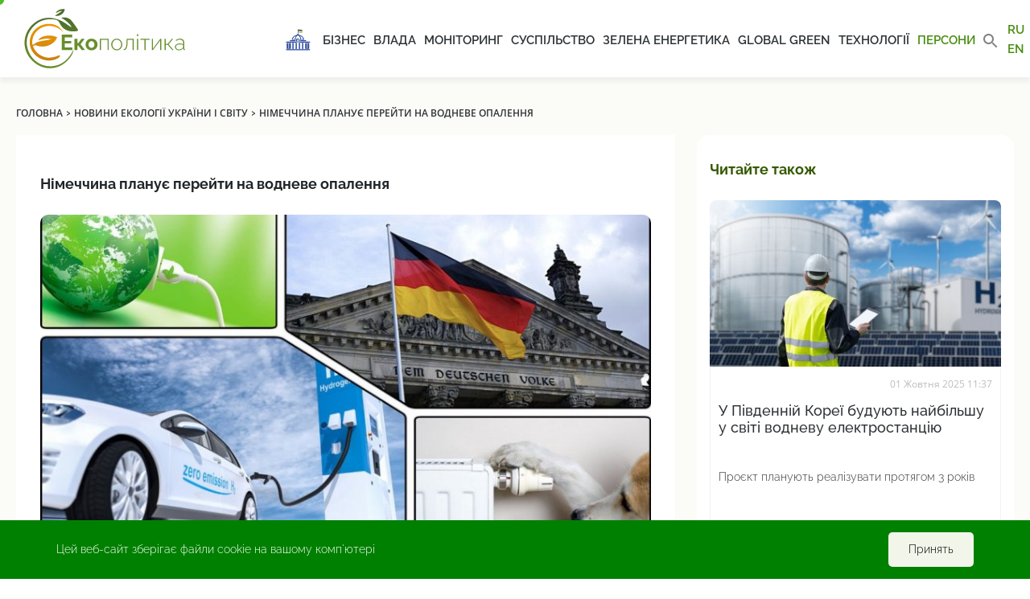

--- FILE ---
content_type: text/html; charset=UTF-8
request_url: https://ecopolitic.com.ua/ua/news/nimechchina-planuie-perejti-na-vodneve-opalennya/
body_size: 17324
content:
<!doctype html>
<html lang="uk">
<head><style>img.lazy{min-height:1px}</style><link href="https://ecopolitic.com.ua/wp-content/plugins/w3-total-cache/pub/js/lazyload.min.js" as="script">
    <!-- Global site tag (gtag.js) - Google Analytics -->
    <script async src="https://www.googletagmanager.com/gtag/js?id=UA-188880262-1"></script>
    <script>
        window.dataLayer = window.dataLayer || [];

        function gtag() {
            dataLayer.push(arguments);
        }

        gtag('js', new Date());

        gtag('config', 'UA-188880262-1');
    </script>

    <meta charset="UTF-8">
    <meta name="viewport"
          content="width=device-width, user-scalable=no, initial-scale=1.0, maximum-scale=1.0, minimum-scale=1.0">
    <meta http-equiv="X-UA-Compatible" content="IE=edge">
    <meta name="apple-mobile-web-app-capable" content="yes">
    <meta name="apple-mobile-web-app-status-bar-style" content="black">
    
    <link rel="apple-touch-icon" sizes="57x57"
          href="https://ecopolitic.com.ua/wp-content/themes/ecopolitika/assets/img/favicon/apple-icon-57x57.png">
    <link rel="apple-touch-icon" sizes="60x60"
          href="https://ecopolitic.com.ua/wp-content/themes/ecopolitika/assets/img/favicon/apple-icon-60x60.png">
    <link rel="apple-touch-icon" sizes="72x72"
          href="https://ecopolitic.com.ua/wp-content/themes/ecopolitika/assets/img/favicon/apple-icon-72x72.png">
    <link rel="apple-touch-icon" sizes="76x76"
          href="https://ecopolitic.com.ua/wp-content/themes/ecopolitika/assets/img/favicon/apple-icon-76x76.png">
    <link rel="apple-touch-icon" sizes="114x114"
          href="https://ecopolitic.com.ua/wp-content/themes/ecopolitika/assets/img/favicon/apple-icon-114x114.png">
    <link rel="apple-touch-icon" sizes="120x120"
          href="https://ecopolitic.com.ua/wp-content/themes/ecopolitika/assets/img/favicon/apple-icon-120x120.png">
    <link rel="apple-touch-icon" sizes="144x144"
          href="https://ecopolitic.com.ua/wp-content/themes/ecopolitika/assets/img/favicon/apple-icon-144x144.png">
    <link rel="apple-touch-icon" sizes="152x152"
          href="https://ecopolitic.com.ua/wp-content/themes/ecopolitika/assets/img/favicon/apple-icon-152x152.png">
    <link rel="apple-touch-icon" sizes="180x180"
          href="https://ecopolitic.com.ua/wp-content/themes/ecopolitika/assets/img/favicon/apple-icon-180x180.png">
    <link rel="icon" type="image/png" sizes="192x192"
          href="https://ecopolitic.com.ua/wp-content/themes/ecopolitika/assets/img/favicon/android-icon-192x192.png">
    <link rel="icon" type="image/png" sizes="32x32"
          href="https://ecopolitic.com.ua/wp-content/themes/ecopolitika/assets/img/favicon/favicon-32x32.png">
    <link rel="icon" type="image/png" sizes="96x96"
          href="https://ecopolitic.com.ua/wp-content/themes/ecopolitika/assets/img/favicon/favicon-96x96.png">
    <link rel="icon" type="image/png" sizes="16x16"
          href="https://ecopolitic.com.ua/wp-content/themes/ecopolitika/assets/img/favicon/favicon-16x16.png">
    <link rel="manifest" href="https://ecopolitic.com.ua/wp-content/themes/ecopolitika/assets/img/favicon/manifest.json">
    <meta name="msapplication-TileColor" content="#ffffff">
    <meta name="msapplication-TileImage"
          content="https://ecopolitic.com.ua/wp-content/themes/ecopolitika/assets/img/favicon/ms-icon-144x144.png">
    <meta name="theme-color" content="#ffffff">

    <link rel="apple-touch-icon" sizes="180x180"
          href="https://ecopolitic.com.ua/wp-content/themes/ecopolitika/assets/img/favicon/apple-touch-icon.png">
    <link rel="apple-touch-icon" sizes="180x180"
          href="https://ecopolitic.com.ua/wp-content/themes/ecopolitika/assets/img/favicon/mstile-64x64.png">
    <link rel="apple-touch-icon" sizes="180x180"
          href="https://ecopolitic.com.ua/wp-content/themes/ecopolitika/assets/img/favicon/mstile-76x76.png">
    <link rel="icon" type="image/png" sizes="32x32"
          href="https://ecopolitic.com.ua/wp-content/themes/ecopolitika/assets/img/favicon/favicon-32x32.png">
    <link rel="icon" type="image/png" sizes="16x16"
          href="https://ecopolitic.com.ua/wp-content/themes/ecopolitika/assets/img/favicon/favicon-16x16.png ">
    <link rel="manifest" href="https://ecopolitic.com.ua/wp-content/themes/ecopolitika/assets/img/favicon/site.webmanifest">
    <link rel="mask-icon"
          href="https://ecopolitic.com.ua/wp-content/themes/ecopolitika/assets/img/favicon/safari-pinned-tab.svg"
          color="#5bbad5">
    <meta name="msapplication-TileColor" content="#da532c">
    <meta name="theme-color" content="#ffffff">
    <!--    <link rel="icon" href="-->
	<!--/assets/img/favicon.ico" type="image/x-icon" />-->
    <!--    <link rel="shortcut icon" href="-->
	<!--/assets/img/favicon.ico" type="image/x-icon" />-->

	<meta name='robots' content='index, follow, max-image-preview:large, max-snippet:-1, max-video-preview:-1' />
	<style>img:is([sizes="auto" i], [sizes^="auto," i]) { contain-intrinsic-size: 3000px 1500px }</style>
	<link rel="alternate" href="https://ecopolitic.com.ua/news/germaniya-planiruet-perejti-na-vodorodnoe-otoplenie/" hreflang="ru" />
<link rel="alternate" href="https://ecopolitic.com.ua/ua/news/nimechchina-planuie-perejti-na-vodneve-opalennya/" hreflang="uk" />
<link rel="alternate" href="https://ecopolitic.com.ua/en/news/nimechchina-planuie-perejti-na-vodneve-opalennya-2/" hreflang="en" />

	<!-- This site is optimized with the Yoast SEO plugin v26.4 - https://yoast.com/wordpress/plugins/seo/ -->
	<title>У Німеччині можуть перевести опалення та транспорт на водень – новини Green Deal | ЕкоПолітика</title>
	<link rel="canonical" href="https://ecopolitic.com.ua/ua/news/nimechchina-planuie-perejti-na-vodneve-opalennya/" />
	<meta property="og:locale" content="uk_UA" />
	<meta property="og:locale:alternate" content="ru_RU" />
	<meta property="og:locale:alternate" content="en_US" />
	<meta property="og:type" content="article" />
	<meta property="og:title" content="Німеччина планує перейти на водневе опалення" />
	<meta property="og:description" content="У Німеччині хочуть декарбонізувати сектори автомобільного транспорту та опалення завдяки використанню зеленого водню. Очікується, що уряд країни затвердить відповідну національну водневу стратегію до кінця липня, передає Hydrogen Central. В матеріалі підкреслили, що використання зеленого водню в автомобільному транспорті та опаленні є суперечливим. Адже це потребуватиме більше енергії, ніж перехід на електрику. “Багато експертів та кліматичних [&hellip;]" />
	<meta property="og:url" content="https://ecopolitic.com.ua/ua/news/nimechchina-planuie-perejti-na-vodneve-opalennya/" />
	<meta property="og:site_name" content="ЕкоПолітика" />
	<meta property="og:image" content="https://ecopolitic.com.ua/wp-content/uploads/2023/07/555F6C7A-6E69-48C0-A97A-116B99132B0C.jpeg" />
	<meta property="og:image:width" content="1088" />
	<meta property="og:image:height" content="680" />
	<meta property="og:image:type" content="image/jpeg" />
	<meta name="twitter:card" content="summary_large_image" />
	<script type="application/ld+json" class="yoast-schema-graph">{"@context":"https://schema.org","@graph":[{"@type":"WebPage","@id":"https://ecopolitic.com.ua/ua/news/nimechchina-planuie-perejti-na-vodneve-opalennya/","url":"https://ecopolitic.com.ua/ua/news/nimechchina-planuie-perejti-na-vodneve-opalennya/","name":"У Німеччині можуть перевести опалення та транспорт на водень – новини Green Deal | ЕкоПолітика","isPartOf":{"@id":"https://ecopolitic.com.ua/ua/#website"},"primaryImageOfPage":{"@id":"https://ecopolitic.com.ua/ua/news/nimechchina-planuie-perejti-na-vodneve-opalennya/#primaryimage"},"image":{"@id":"https://ecopolitic.com.ua/ua/news/nimechchina-planuie-perejti-na-vodneve-opalennya/#primaryimage"},"thumbnailUrl":"https://ecopolitic.com.ua/wp-content/uploads/2023/07/555F6C7A-6E69-48C0-A97A-116B99132B0C.jpeg","datePublished":"2023-07-17T11:31:30+00:00","breadcrumb":{"@id":"https://ecopolitic.com.ua/ua/news/nimechchina-planuie-perejti-na-vodneve-opalennya/#breadcrumb"},"inLanguage":"uk","potentialAction":[{"@type":"ReadAction","target":["https://ecopolitic.com.ua/ua/news/nimechchina-planuie-perejti-na-vodneve-opalennya/"]}]},{"@type":"ImageObject","inLanguage":"uk","@id":"https://ecopolitic.com.ua/ua/news/nimechchina-planuie-perejti-na-vodneve-opalennya/#primaryimage","url":"https://ecopolitic.com.ua/wp-content/uploads/2023/07/555F6C7A-6E69-48C0-A97A-116B99132B0C.jpeg","contentUrl":"https://ecopolitic.com.ua/wp-content/uploads/2023/07/555F6C7A-6E69-48C0-A97A-116B99132B0C.jpeg","width":1088,"height":680},{"@type":"BreadcrumbList","@id":"https://ecopolitic.com.ua/ua/news/nimechchina-planuie-perejti-na-vodneve-opalennya/#breadcrumb","itemListElement":[{"@type":"ListItem","position":1,"name":"Home","item":"https://ecopolitic.com.ua/ua/"},{"@type":"ListItem","position":2,"name":"Новини екології України і світу","item":"https://ecopolitic.com.ua/ua/news/"},{"@type":"ListItem","position":3,"name":"Німеччина планує перейти на водневе опалення"}]},{"@type":"WebSite","@id":"https://ecopolitic.com.ua/ua/#website","url":"https://ecopolitic.com.ua/ua/","name":"ЕкоПолітика","description":"Все про ЕкоПолітику України","publisher":{"@id":"https://ecopolitic.com.ua/ua/#organization"},"potentialAction":[{"@type":"SearchAction","target":{"@type":"EntryPoint","urlTemplate":"https://ecopolitic.com.ua/ua/?s={search_term_string}"},"query-input":{"@type":"PropertyValueSpecification","valueRequired":true,"valueName":"search_term_string"}}],"inLanguage":"uk"},{"@type":"Organization","@id":"https://ecopolitic.com.ua/ua/#organization","name":"ЕкоПолітика","url":"https://ecopolitic.com.ua/ua/","logo":{"@type":"ImageObject","inLanguage":"uk","@id":"https://ecopolitic.com.ua/ua/#/schema/logo/image/","url":"https://ecopolitic.com.ua/wp-content/uploads/2021/01/Ecopolitic-logo_full02.svg","contentUrl":"https://ecopolitic.com.ua/wp-content/uploads/2021/01/Ecopolitic-logo_full02.svg","caption":"ЕкоПолітика"},"image":{"@id":"https://ecopolitic.com.ua/ua/#/schema/logo/image/"}}]}</script>
	<!-- / Yoast SEO plugin. -->


<script type="text/javascript">
/* <![CDATA[ */
window._wpemojiSettings = {"baseUrl":"https:\/\/s.w.org\/images\/core\/emoji\/16.0.1\/72x72\/","ext":".png","svgUrl":"https:\/\/s.w.org\/images\/core\/emoji\/16.0.1\/svg\/","svgExt":".svg","source":{"wpemoji":"https:\/\/ecopolitic.com.ua\/wp-includes\/js\/wp-emoji.js?ver=666e4976f2b9b0f50ccf6de56bc0c0ed.1765201483","twemoji":"https:\/\/ecopolitic.com.ua\/wp-includes\/js\/twemoji.js?ver=666e4976f2b9b0f50ccf6de56bc0c0ed.1765201483"}};
/**
 * @output wp-includes/js/wp-emoji-loader.js
 */

/**
 * Emoji Settings as exported in PHP via _print_emoji_detection_script().
 * @typedef WPEmojiSettings
 * @type {object}
 * @property {?object} source
 * @property {?string} source.concatemoji
 * @property {?string} source.twemoji
 * @property {?string} source.wpemoji
 * @property {?boolean} DOMReady
 * @property {?Function} readyCallback
 */

/**
 * Support tests.
 * @typedef SupportTests
 * @type {object}
 * @property {?boolean} flag
 * @property {?boolean} emoji
 */

/**
 * IIFE to detect emoji support and load Twemoji if needed.
 *
 * @param {Window} window
 * @param {Document} document
 * @param {WPEmojiSettings} settings
 */
( function wpEmojiLoader( window, document, settings ) {
	if ( typeof Promise === 'undefined' ) {
		return;
	}

	var sessionStorageKey = 'wpEmojiSettingsSupports';
	var tests = [ 'flag', 'emoji' ];

	/**
	 * Checks whether the browser supports offloading to a Worker.
	 *
	 * @since 6.3.0
	 *
	 * @private
	 *
	 * @returns {boolean}
	 */
	function supportsWorkerOffloading() {
		return (
			typeof Worker !== 'undefined' &&
			typeof OffscreenCanvas !== 'undefined' &&
			typeof URL !== 'undefined' &&
			URL.createObjectURL &&
			typeof Blob !== 'undefined'
		);
	}

	/**
	 * @typedef SessionSupportTests
	 * @type {object}
	 * @property {number} timestamp
	 * @property {SupportTests} supportTests
	 */

	/**
	 * Get support tests from session.
	 *
	 * @since 6.3.0
	 *
	 * @private
	 *
	 * @returns {?SupportTests} Support tests, or null if not set or older than 1 week.
	 */
	function getSessionSupportTests() {
		try {
			/** @type {SessionSupportTests} */
			var item = JSON.parse(
				sessionStorage.getItem( sessionStorageKey )
			);
			if (
				typeof item === 'object' &&
				typeof item.timestamp === 'number' &&
				new Date().valueOf() < item.timestamp + 604800 && // Note: Number is a week in seconds.
				typeof item.supportTests === 'object'
			) {
				return item.supportTests;
			}
		} catch ( e ) {}
		return null;
	}

	/**
	 * Persist the supports in session storage.
	 *
	 * @since 6.3.0
	 *
	 * @private
	 *
	 * @param {SupportTests} supportTests Support tests.
	 */
	function setSessionSupportTests( supportTests ) {
		try {
			/** @type {SessionSupportTests} */
			var item = {
				supportTests: supportTests,
				timestamp: new Date().valueOf()
			};

			sessionStorage.setItem(
				sessionStorageKey,
				JSON.stringify( item )
			);
		} catch ( e ) {}
	}

	/**
	 * Checks if two sets of Emoji characters render the same visually.
	 *
	 * This is used to determine if the browser is rendering an emoji with multiple data points
	 * correctly. set1 is the emoji in the correct form, using a zero-width joiner. set2 is the emoji
	 * in the incorrect form, using a zero-width space. If the two sets render the same, then the browser
	 * does not support the emoji correctly.
	 *
	 * This function may be serialized to run in a Worker. Therefore, it cannot refer to variables from the containing
	 * scope. Everything must be passed by parameters.
	 *
	 * @since 4.9.0
	 *
	 * @private
	 *
	 * @param {CanvasRenderingContext2D} context 2D Context.
	 * @param {string} set1 Set of Emoji to test.
	 * @param {string} set2 Set of Emoji to test.
	 *
	 * @return {boolean} True if the two sets render the same.
	 */
	function emojiSetsRenderIdentically( context, set1, set2 ) {
		// Cleanup from previous test.
		context.clearRect( 0, 0, context.canvas.width, context.canvas.height );
		context.fillText( set1, 0, 0 );
		var rendered1 = new Uint32Array(
			context.getImageData(
				0,
				0,
				context.canvas.width,
				context.canvas.height
			).data
		);

		// Cleanup from previous test.
		context.clearRect( 0, 0, context.canvas.width, context.canvas.height );
		context.fillText( set2, 0, 0 );
		var rendered2 = new Uint32Array(
			context.getImageData(
				0,
				0,
				context.canvas.width,
				context.canvas.height
			).data
		);

		return rendered1.every( function ( rendered2Data, index ) {
			return rendered2Data === rendered2[ index ];
		} );
	}

	/**
	 * Checks if the center point of a single emoji is empty.
	 *
	 * This is used to determine if the browser is rendering an emoji with a single data point
	 * correctly. The center point of an incorrectly rendered emoji will be empty. A correctly
	 * rendered emoji will have a non-zero value at the center point.
	 *
	 * This function may be serialized to run in a Worker. Therefore, it cannot refer to variables from the containing
	 * scope. Everything must be passed by parameters.
	 *
	 * @since 6.8.2
	 *
	 * @private
	 *
	 * @param {CanvasRenderingContext2D} context 2D Context.
	 * @param {string} emoji Emoji to test.
	 *
	 * @return {boolean} True if the center point is empty.
	 */
	function emojiRendersEmptyCenterPoint( context, emoji ) {
		// Cleanup from previous test.
		context.clearRect( 0, 0, context.canvas.width, context.canvas.height );
		context.fillText( emoji, 0, 0 );

		// Test if the center point (16, 16) is empty (0,0,0,0).
		var centerPoint = context.getImageData(16, 16, 1, 1);
		for ( var i = 0; i < centerPoint.data.length; i++ ) {
			if ( centerPoint.data[ i ] !== 0 ) {
				// Stop checking the moment it's known not to be empty.
				return false;
			}
		}

		return true;
	}

	/**
	 * Determines if the browser properly renders Emoji that Twemoji can supplement.
	 *
	 * This function may be serialized to run in a Worker. Therefore, it cannot refer to variables from the containing
	 * scope. Everything must be passed by parameters.
	 *
	 * @since 4.2.0
	 *
	 * @private
	 *
	 * @param {CanvasRenderingContext2D} context 2D Context.
	 * @param {string} type Whether to test for support of "flag" or "emoji".
	 * @param {Function} emojiSetsRenderIdentically Reference to emojiSetsRenderIdentically function, needed due to minification.
	 * @param {Function} emojiRendersEmptyCenterPoint Reference to emojiRendersEmptyCenterPoint function, needed due to minification.
	 *
	 * @return {boolean} True if the browser can render emoji, false if it cannot.
	 */
	function browserSupportsEmoji( context, type, emojiSetsRenderIdentically, emojiRendersEmptyCenterPoint ) {
		var isIdentical;

		switch ( type ) {
			case 'flag':
				/*
				 * Test for Transgender flag compatibility. Added in Unicode 13.
				 *
				 * To test for support, we try to render it, and compare the rendering to how it would look if
				 * the browser doesn't render it correctly (white flag emoji + transgender symbol).
				 */
				isIdentical = emojiSetsRenderIdentically(
					context,
					'\uD83C\uDFF3\uFE0F\u200D\u26A7\uFE0F', // as a zero-width joiner sequence
					'\uD83C\uDFF3\uFE0F\u200B\u26A7\uFE0F' // separated by a zero-width space
				);

				if ( isIdentical ) {
					return false;
				}

				/*
				 * Test for Sark flag compatibility. This is the least supported of the letter locale flags,
				 * so gives us an easy test for full support.
				 *
				 * To test for support, we try to render it, and compare the rendering to how it would look if
				 * the browser doesn't render it correctly ([C] + [Q]).
				 */
				isIdentical = emojiSetsRenderIdentically(
					context,
					'\uD83C\uDDE8\uD83C\uDDF6', // as the sequence of two code points
					'\uD83C\uDDE8\u200B\uD83C\uDDF6' // as the two code points separated by a zero-width space
				);

				if ( isIdentical ) {
					return false;
				}

				/*
				 * Test for English flag compatibility. England is a country in the United Kingdom, it
				 * does not have a two letter locale code but rather a five letter sub-division code.
				 *
				 * To test for support, we try to render it, and compare the rendering to how it would look if
				 * the browser doesn't render it correctly (black flag emoji + [G] + [B] + [E] + [N] + [G]).
				 */
				isIdentical = emojiSetsRenderIdentically(
					context,
					// as the flag sequence
					'\uD83C\uDFF4\uDB40\uDC67\uDB40\uDC62\uDB40\uDC65\uDB40\uDC6E\uDB40\uDC67\uDB40\uDC7F',
					// with each code point separated by a zero-width space
					'\uD83C\uDFF4\u200B\uDB40\uDC67\u200B\uDB40\uDC62\u200B\uDB40\uDC65\u200B\uDB40\uDC6E\u200B\uDB40\uDC67\u200B\uDB40\uDC7F'
				);

				return ! isIdentical;
			case 'emoji':
				/*
				 * Does Emoji 16.0 cause the browser to go splat?
				 *
				 * To test for Emoji 16.0 support, try to render a new emoji: Splatter.
				 *
				 * The splatter emoji is a single code point emoji. Testing for browser support
				 * required testing the center point of the emoji to see if it is empty.
				 *
				 * 0xD83E 0xDEDF (\uD83E\uDEDF) == 🫟 Splatter.
				 *
				 * When updating this test, please ensure that the emoji is either a single code point
				 * or switch to using the emojiSetsRenderIdentically function and testing with a zero-width
				 * joiner vs a zero-width space.
				 */
				var notSupported = emojiRendersEmptyCenterPoint( context, '\uD83E\uDEDF' );
				return ! notSupported;
		}

		return false;
	}

	/**
	 * Checks emoji support tests.
	 *
	 * This function may be serialized to run in a Worker. Therefore, it cannot refer to variables from the containing
	 * scope. Everything must be passed by parameters.
	 *
	 * @since 6.3.0
	 *
	 * @private
	 *
	 * @param {string[]} tests Tests.
	 * @param {Function} browserSupportsEmoji Reference to browserSupportsEmoji function, needed due to minification.
	 * @param {Function} emojiSetsRenderIdentically Reference to emojiSetsRenderIdentically function, needed due to minification.
	 * @param {Function} emojiRendersEmptyCenterPoint Reference to emojiRendersEmptyCenterPoint function, needed due to minification.
	 *
	 * @return {SupportTests} Support tests.
	 */
	function testEmojiSupports( tests, browserSupportsEmoji, emojiSetsRenderIdentically, emojiRendersEmptyCenterPoint ) {
		var canvas;
		if (
			typeof WorkerGlobalScope !== 'undefined' &&
			self instanceof WorkerGlobalScope
		) {
			canvas = new OffscreenCanvas( 300, 150 ); // Dimensions are default for HTMLCanvasElement.
		} else {
			canvas = document.createElement( 'canvas' );
		}

		var context = canvas.getContext( '2d', { willReadFrequently: true } );

		/*
		 * Chrome on OS X added native emoji rendering in M41. Unfortunately,
		 * it doesn't work when the font is bolder than 500 weight. So, we
		 * check for bold rendering support to avoid invisible emoji in Chrome.
		 */
		context.textBaseline = 'top';
		context.font = '600 32px Arial';

		var supports = {};
		tests.forEach( function ( test ) {
			supports[ test ] = browserSupportsEmoji( context, test, emojiSetsRenderIdentically, emojiRendersEmptyCenterPoint );
		} );
		return supports;
	}

	/**
	 * Adds a script to the head of the document.
	 *
	 * @ignore
	 *
	 * @since 4.2.0
	 *
	 * @param {string} src The url where the script is located.
	 *
	 * @return {void}
	 */
	function addScript( src ) {
		var script = document.createElement( 'script' );
		script.src = src;
		script.defer = true;
		document.head.appendChild( script );
	}

	settings.supports = {
		everything: true,
		everythingExceptFlag: true
	};

	// Create a promise for DOMContentLoaded since the worker logic may finish after the event has fired.
	var domReadyPromise = new Promise( function ( resolve ) {
		document.addEventListener( 'DOMContentLoaded', resolve, {
			once: true
		} );
	} );

	// Obtain the emoji support from the browser, asynchronously when possible.
	new Promise( function ( resolve ) {
		var supportTests = getSessionSupportTests();
		if ( supportTests ) {
			resolve( supportTests );
			return;
		}

		if ( supportsWorkerOffloading() ) {
			try {
				// Note that the functions are being passed as arguments due to minification.
				var workerScript =
					'postMessage(' +
					testEmojiSupports.toString() +
					'(' +
					[
						JSON.stringify( tests ),
						browserSupportsEmoji.toString(),
						emojiSetsRenderIdentically.toString(),
						emojiRendersEmptyCenterPoint.toString()
					].join( ',' ) +
					'));';
				var blob = new Blob( [ workerScript ], {
					type: 'text/javascript'
				} );
				var worker = new Worker( URL.createObjectURL( blob ), { name: 'wpTestEmojiSupports' } );
				worker.onmessage = function ( event ) {
					supportTests = event.data;
					setSessionSupportTests( supportTests );
					worker.terminate();
					resolve( supportTests );
				};
				return;
			} catch ( e ) {}
		}

		supportTests = testEmojiSupports( tests, browserSupportsEmoji, emojiSetsRenderIdentically, emojiRendersEmptyCenterPoint );
		setSessionSupportTests( supportTests );
		resolve( supportTests );
	} )
		// Once the browser emoji support has been obtained from the session, finalize the settings.
		.then( function ( supportTests ) {
			/*
			 * Tests the browser support for flag emojis and other emojis, and adjusts the
			 * support settings accordingly.
			 */
			for ( var test in supportTests ) {
				settings.supports[ test ] = supportTests[ test ];

				settings.supports.everything =
					settings.supports.everything && settings.supports[ test ];

				if ( 'flag' !== test ) {
					settings.supports.everythingExceptFlag =
						settings.supports.everythingExceptFlag &&
						settings.supports[ test ];
				}
			}

			settings.supports.everythingExceptFlag =
				settings.supports.everythingExceptFlag &&
				! settings.supports.flag;

			// Sets DOMReady to false and assigns a ready function to settings.
			settings.DOMReady = false;
			settings.readyCallback = function () {
				settings.DOMReady = true;
			};
		} )
		.then( function () {
			return domReadyPromise;
		} )
		.then( function () {
			// When the browser can not render everything we need to load a polyfill.
			if ( ! settings.supports.everything ) {
				settings.readyCallback();

				var src = settings.source || {};

				if ( src.concatemoji ) {
					addScript( src.concatemoji );
				} else if ( src.wpemoji && src.twemoji ) {
					addScript( src.twemoji );
					addScript( src.wpemoji );
				}
			}
		} );
} )( window, document, window._wpemojiSettings );

/* ]]> */
</script>
<style id='wp-emoji-styles-inline-css' type='text/css'>

	img.wp-smiley, img.emoji {
		display: inline !important;
		border: none !important;
		box-shadow: none !important;
		height: 1em !important;
		width: 1em !important;
		margin: 0 0.07em !important;
		vertical-align: -0.1em !important;
		background: none !important;
		padding: 0 !important;
	}
</style>
<link rel="stylesheet" href="https://ecopolitic.com.ua/wp-content/cache/minify/52347.css" media="all" />

<style id='classic-theme-styles-inline-css' type='text/css'>
/**
 * These rules are needed for backwards compatibility.
 * They should match the button element rules in the base theme.json file.
 */
.wp-block-button__link {
	color: #ffffff;
	background-color: #32373c;
	border-radius: 9999px; /* 100% causes an oval, but any explicit but really high value retains the pill shape. */

	/* This needs a low specificity so it won't override the rules from the button element if defined in theme.json. */
	box-shadow: none;
	text-decoration: none;

	/* The extra 2px are added to size solids the same as the outline versions.*/
	padding: calc(0.667em + 2px) calc(1.333em + 2px);

	font-size: 1.125em;
}

.wp-block-file__button {
	background: #32373c;
	color: #ffffff;
	text-decoration: none;
}

</style>
<style id='global-styles-inline-css' type='text/css'>
:root{--wp--preset--aspect-ratio--square: 1;--wp--preset--aspect-ratio--4-3: 4/3;--wp--preset--aspect-ratio--3-4: 3/4;--wp--preset--aspect-ratio--3-2: 3/2;--wp--preset--aspect-ratio--2-3: 2/3;--wp--preset--aspect-ratio--16-9: 16/9;--wp--preset--aspect-ratio--9-16: 9/16;--wp--preset--color--black: #000000;--wp--preset--color--cyan-bluish-gray: #abb8c3;--wp--preset--color--white: #ffffff;--wp--preset--color--pale-pink: #f78da7;--wp--preset--color--vivid-red: #cf2e2e;--wp--preset--color--luminous-vivid-orange: #ff6900;--wp--preset--color--luminous-vivid-amber: #fcb900;--wp--preset--color--light-green-cyan: #7bdcb5;--wp--preset--color--vivid-green-cyan: #00d084;--wp--preset--color--pale-cyan-blue: #8ed1fc;--wp--preset--color--vivid-cyan-blue: #0693e3;--wp--preset--color--vivid-purple: #9b51e0;--wp--preset--gradient--vivid-cyan-blue-to-vivid-purple: linear-gradient(135deg,rgba(6,147,227,1) 0%,rgb(155,81,224) 100%);--wp--preset--gradient--light-green-cyan-to-vivid-green-cyan: linear-gradient(135deg,rgb(122,220,180) 0%,rgb(0,208,130) 100%);--wp--preset--gradient--luminous-vivid-amber-to-luminous-vivid-orange: linear-gradient(135deg,rgba(252,185,0,1) 0%,rgba(255,105,0,1) 100%);--wp--preset--gradient--luminous-vivid-orange-to-vivid-red: linear-gradient(135deg,rgba(255,105,0,1) 0%,rgb(207,46,46) 100%);--wp--preset--gradient--very-light-gray-to-cyan-bluish-gray: linear-gradient(135deg,rgb(238,238,238) 0%,rgb(169,184,195) 100%);--wp--preset--gradient--cool-to-warm-spectrum: linear-gradient(135deg,rgb(74,234,220) 0%,rgb(151,120,209) 20%,rgb(207,42,186) 40%,rgb(238,44,130) 60%,rgb(251,105,98) 80%,rgb(254,248,76) 100%);--wp--preset--gradient--blush-light-purple: linear-gradient(135deg,rgb(255,206,236) 0%,rgb(152,150,240) 100%);--wp--preset--gradient--blush-bordeaux: linear-gradient(135deg,rgb(254,205,165) 0%,rgb(254,45,45) 50%,rgb(107,0,62) 100%);--wp--preset--gradient--luminous-dusk: linear-gradient(135deg,rgb(255,203,112) 0%,rgb(199,81,192) 50%,rgb(65,88,208) 100%);--wp--preset--gradient--pale-ocean: linear-gradient(135deg,rgb(255,245,203) 0%,rgb(182,227,212) 50%,rgb(51,167,181) 100%);--wp--preset--gradient--electric-grass: linear-gradient(135deg,rgb(202,248,128) 0%,rgb(113,206,126) 100%);--wp--preset--gradient--midnight: linear-gradient(135deg,rgb(2,3,129) 0%,rgb(40,116,252) 100%);--wp--preset--font-size--small: 13px;--wp--preset--font-size--medium: 20px;--wp--preset--font-size--large: 36px;--wp--preset--font-size--x-large: 42px;--wp--preset--spacing--20: 0.44rem;--wp--preset--spacing--30: 0.67rem;--wp--preset--spacing--40: 1rem;--wp--preset--spacing--50: 1.5rem;--wp--preset--spacing--60: 2.25rem;--wp--preset--spacing--70: 3.38rem;--wp--preset--spacing--80: 5.06rem;--wp--preset--shadow--natural: 6px 6px 9px rgba(0, 0, 0, 0.2);--wp--preset--shadow--deep: 12px 12px 50px rgba(0, 0, 0, 0.4);--wp--preset--shadow--sharp: 6px 6px 0px rgba(0, 0, 0, 0.2);--wp--preset--shadow--outlined: 6px 6px 0px -3px rgba(255, 255, 255, 1), 6px 6px rgba(0, 0, 0, 1);--wp--preset--shadow--crisp: 6px 6px 0px rgba(0, 0, 0, 1);}:where(.is-layout-flex){gap: 0.5em;}:where(.is-layout-grid){gap: 0.5em;}body .is-layout-flex{display: flex;}.is-layout-flex{flex-wrap: wrap;align-items: center;}.is-layout-flex > :is(*, div){margin: 0;}body .is-layout-grid{display: grid;}.is-layout-grid > :is(*, div){margin: 0;}:where(.wp-block-columns.is-layout-flex){gap: 2em;}:where(.wp-block-columns.is-layout-grid){gap: 2em;}:where(.wp-block-post-template.is-layout-flex){gap: 1.25em;}:where(.wp-block-post-template.is-layout-grid){gap: 1.25em;}.has-black-color{color: var(--wp--preset--color--black) !important;}.has-cyan-bluish-gray-color{color: var(--wp--preset--color--cyan-bluish-gray) !important;}.has-white-color{color: var(--wp--preset--color--white) !important;}.has-pale-pink-color{color: var(--wp--preset--color--pale-pink) !important;}.has-vivid-red-color{color: var(--wp--preset--color--vivid-red) !important;}.has-luminous-vivid-orange-color{color: var(--wp--preset--color--luminous-vivid-orange) !important;}.has-luminous-vivid-amber-color{color: var(--wp--preset--color--luminous-vivid-amber) !important;}.has-light-green-cyan-color{color: var(--wp--preset--color--light-green-cyan) !important;}.has-vivid-green-cyan-color{color: var(--wp--preset--color--vivid-green-cyan) !important;}.has-pale-cyan-blue-color{color: var(--wp--preset--color--pale-cyan-blue) !important;}.has-vivid-cyan-blue-color{color: var(--wp--preset--color--vivid-cyan-blue) !important;}.has-vivid-purple-color{color: var(--wp--preset--color--vivid-purple) !important;}.has-black-background-color{background-color: var(--wp--preset--color--black) !important;}.has-cyan-bluish-gray-background-color{background-color: var(--wp--preset--color--cyan-bluish-gray) !important;}.has-white-background-color{background-color: var(--wp--preset--color--white) !important;}.has-pale-pink-background-color{background-color: var(--wp--preset--color--pale-pink) !important;}.has-vivid-red-background-color{background-color: var(--wp--preset--color--vivid-red) !important;}.has-luminous-vivid-orange-background-color{background-color: var(--wp--preset--color--luminous-vivid-orange) !important;}.has-luminous-vivid-amber-background-color{background-color: var(--wp--preset--color--luminous-vivid-amber) !important;}.has-light-green-cyan-background-color{background-color: var(--wp--preset--color--light-green-cyan) !important;}.has-vivid-green-cyan-background-color{background-color: var(--wp--preset--color--vivid-green-cyan) !important;}.has-pale-cyan-blue-background-color{background-color: var(--wp--preset--color--pale-cyan-blue) !important;}.has-vivid-cyan-blue-background-color{background-color: var(--wp--preset--color--vivid-cyan-blue) !important;}.has-vivid-purple-background-color{background-color: var(--wp--preset--color--vivid-purple) !important;}.has-black-border-color{border-color: var(--wp--preset--color--black) !important;}.has-cyan-bluish-gray-border-color{border-color: var(--wp--preset--color--cyan-bluish-gray) !important;}.has-white-border-color{border-color: var(--wp--preset--color--white) !important;}.has-pale-pink-border-color{border-color: var(--wp--preset--color--pale-pink) !important;}.has-vivid-red-border-color{border-color: var(--wp--preset--color--vivid-red) !important;}.has-luminous-vivid-orange-border-color{border-color: var(--wp--preset--color--luminous-vivid-orange) !important;}.has-luminous-vivid-amber-border-color{border-color: var(--wp--preset--color--luminous-vivid-amber) !important;}.has-light-green-cyan-border-color{border-color: var(--wp--preset--color--light-green-cyan) !important;}.has-vivid-green-cyan-border-color{border-color: var(--wp--preset--color--vivid-green-cyan) !important;}.has-pale-cyan-blue-border-color{border-color: var(--wp--preset--color--pale-cyan-blue) !important;}.has-vivid-cyan-blue-border-color{border-color: var(--wp--preset--color--vivid-cyan-blue) !important;}.has-vivid-purple-border-color{border-color: var(--wp--preset--color--vivid-purple) !important;}.has-vivid-cyan-blue-to-vivid-purple-gradient-background{background: var(--wp--preset--gradient--vivid-cyan-blue-to-vivid-purple) !important;}.has-light-green-cyan-to-vivid-green-cyan-gradient-background{background: var(--wp--preset--gradient--light-green-cyan-to-vivid-green-cyan) !important;}.has-luminous-vivid-amber-to-luminous-vivid-orange-gradient-background{background: var(--wp--preset--gradient--luminous-vivid-amber-to-luminous-vivid-orange) !important;}.has-luminous-vivid-orange-to-vivid-red-gradient-background{background: var(--wp--preset--gradient--luminous-vivid-orange-to-vivid-red) !important;}.has-very-light-gray-to-cyan-bluish-gray-gradient-background{background: var(--wp--preset--gradient--very-light-gray-to-cyan-bluish-gray) !important;}.has-cool-to-warm-spectrum-gradient-background{background: var(--wp--preset--gradient--cool-to-warm-spectrum) !important;}.has-blush-light-purple-gradient-background{background: var(--wp--preset--gradient--blush-light-purple) !important;}.has-blush-bordeaux-gradient-background{background: var(--wp--preset--gradient--blush-bordeaux) !important;}.has-luminous-dusk-gradient-background{background: var(--wp--preset--gradient--luminous-dusk) !important;}.has-pale-ocean-gradient-background{background: var(--wp--preset--gradient--pale-ocean) !important;}.has-electric-grass-gradient-background{background: var(--wp--preset--gradient--electric-grass) !important;}.has-midnight-gradient-background{background: var(--wp--preset--gradient--midnight) !important;}.has-small-font-size{font-size: var(--wp--preset--font-size--small) !important;}.has-medium-font-size{font-size: var(--wp--preset--font-size--medium) !important;}.has-large-font-size{font-size: var(--wp--preset--font-size--large) !important;}.has-x-large-font-size{font-size: var(--wp--preset--font-size--x-large) !important;}
:where(.wp-block-post-template.is-layout-flex){gap: 1.25em;}:where(.wp-block-post-template.is-layout-grid){gap: 1.25em;}
:where(.wp-block-columns.is-layout-flex){gap: 2em;}:where(.wp-block-columns.is-layout-grid){gap: 2em;}
:root :where(.wp-block-pullquote){font-size: 1.5em;line-height: 1.6;}
</style>
<link rel="stylesheet" href="https://ecopolitic.com.ua/wp-content/cache/minify/4b6da.css" media="all" />




<script  defer src="https://ecopolitic.com.ua/wp-content/cache/minify/3034e.js"></script>


<link rel="https://api.w.org/" href="https://ecopolitic.com.ua/wp-json/" /><link rel="EditURI" type="application/rsd+xml" title="RSD" href="https://ecopolitic.com.ua/xmlrpc.php?rsd" />

<link rel='shortlink' href='https://ecopolitic.com.ua/?p=35636' />
<link rel="icon" href="https://ecopolitic.com.ua/wp-content/uploads/2020/12/favicon-1.ico" sizes="32x32" />
<link rel="icon" href="https://ecopolitic.com.ua/wp-content/uploads/2020/12/favicon-1.ico" sizes="192x192" />
<link rel="apple-touch-icon" href="https://ecopolitic.com.ua/wp-content/uploads/2020/12/favicon-1.ico" />
<meta name="msapplication-TileImage" content="https://ecopolitic.com.ua/wp-content/uploads/2020/12/favicon-1.ico" />
</head>

<div class="cookie-banner">
    <div class="cookie-banner-wrapper">
        <p class="cookie-banner-text">Цей веб-сайт зберігає файли cookie на вашому комп'ютері </p>
        <a class="cookie-banner-button">Принять</a>
    </div>
</div>


<body>
<div class="cursor-follower"></div>
<header class="wrapper-header">
    <div class="container header">
        <div class="header-logo">
			
                <a href="https://ecopolitic.com.ua/ua/" class="custom-logo-link">
                    <img class="lazy" src="data:image/svg+xml,%3Csvg%20xmlns='http://www.w3.org/2000/svg'%20viewBox='0%200%20180%2076'%3E%3C/svg%3E" data-src="https://ecopolitic.com.ua/wp-content/uploads/2021/02/Ecopolitic-logo_full_ukr.svg" height="76px" width="180px">
                </a>
			
        </div>
        <div class="nav-menu-wrapper display-none">
            <div class="header-search">
                <form method="get" class="search-form" action="https://ecopolitic.com.ua/ua/">
                    <input type="text" class="searchinput input-search" value="" name="s"
                           autocomplete="off"
                           placeholder="Знайти"/>
                    <button type="submit"
                            class="btn-dark display-none">Шукати</button>
                </form>
            </div>
	                        <a class="menu-item-icon" href="https://ecopolitic.com.ua/ua/bill/">
                    <img class="lazy" width="40" height="40" src="data:image/svg+xml,%3Csvg%20xmlns='http://www.w3.org/2000/svg'%20viewBox='0%200%2040%2040'%3E%3C/svg%3E" data-src="https://ecopolitic.com.ua/wp-content/uploads/2021/08/bills-menu-icon.svg"
                         alt="menu_bills_image">
                </a>
	        			<nav class="nav-menu"><ul id="menu-header-menu-ukr" class="nav-list"><li id="menu-item-1213" class="menu-item menu-item-type-taxonomy menu-item-object-category menu-item-1213"><a href="https://ecopolitic.com.ua/ua/category/biznes/">Бізнес</a></li>
<li id="menu-item-1214" class="menu-item menu-item-type-taxonomy menu-item-object-category menu-item-1214"><a href="https://ecopolitic.com.ua/ua/category/vlada/">Влада</a></li>
<li id="menu-item-1216" class="menu-item menu-item-type-taxonomy menu-item-object-category menu-item-1216"><a href="https://ecopolitic.com.ua/ua/category/monitoring-uk/">Моніторинг</a></li>
<li id="menu-item-1217" class="menu-item menu-item-type-taxonomy menu-item-object-category menu-item-1217"><a href="https://ecopolitic.com.ua/ua/category/suspilstvo/">Суспільство</a></li>
<li id="menu-item-1215" class="menu-item menu-item-type-taxonomy menu-item-object-category menu-item-1215"><a href="https://ecopolitic.com.ua/ua/category/energetika/">Зелена енергетика</a></li>
<li id="menu-item-33068" class="menu-item menu-item-type-taxonomy menu-item-object-category current-news-ancestor current-menu-parent current-news-parent menu-item-33068"><a href="https://ecopolitic.com.ua/ua/category/global_green_ua/">Global green</a></li>
<li id="menu-item-1218" class="menu-item menu-item-type-taxonomy menu-item-object-category menu-item-1218"><a href="https://ecopolitic.com.ua/ua/category/tehnologii/">Технології</a></li>
<li id="menu-item-4712" class="mobile-comment menu-item menu-item-type-post_type_archive menu-item-object-comments menu-item-4712"><a href="https://ecopolitic.com.ua/ua/comments/">Коментарі</a></li>
<li id="menu-item-8195" class="color-green menu-item menu-item-type-post_type_archive menu-item-object-persons menu-item-8195"><a href="https://ecopolitic.com.ua/ua/persons/">Персони</a></li>
</ul></nav>        </div>
        <ul class="lang-switcher">	<li class="lang-item lang-item-192 lang-item-ru lang-item-first"><a lang="ru-RU" hreflang="ru-RU" href="https://ecopolitic.com.ua/news/germaniya-planiruet-perejti-na-vodorodnoe-otoplenie/">Ru</a></li>
	<li class="lang-item lang-item-5950 lang-item-en"><a lang="en-US" hreflang="en-US" href="https://ecopolitic.com.ua/en/news/nimechchina-planuie-perejti-na-vodneve-opalennya-2/">En</a></li>
</ul>
        <div class="decor-wrapper">
            <span class="decor"></span>
        </div>
    </div>
</header>
<a id="scroll-top" class="scroll-top-button disabled-link">
    <img class="lazy" src="data:image/svg+xml,%3Csvg%20xmlns='http://www.w3.org/2000/svg'%20viewBox='0%200%201%201'%3E%3C/svg%3E" data-src="https://ecopolitic.com.ua/wp-content/themes/ecopolitika/assets/img/bottom-arrow.svg">
</a>
<main class="main-single">
    <div class="container">
        <div class="breadcrumbs" itemscope itemtype="http://schema.org/BreadcrumbList"><span itemprop="itemListElement" itemscope itemtype="http://schema.org/ListItem"><a class="breadcrumbs__link" href="https://ecopolitic.com.ua/ua/" itemprop="item"><span itemprop="name">Головна</span></a><meta itemprop="position" content="1" /></span><span class="breadcrumbs__separator"> › </span><span itemprop="itemListElement" itemscope itemtype="http://schema.org/ListItem"><a class="breadcrumbs__link" href="https://ecopolitic.com.ua/ua/news/" itemprop="item"><span itemprop="name">Новини екології України і світу</span></a><meta itemprop="position" content="2" /></span><span class="breadcrumbs__separator"> › </span><span class="breadcrumbs__current">Німеччина планує перейти на водневе опалення</span></div><!-- .breadcrumbs -->    </div>

    <div class="single container">
        <div class="single-wrapper">
                            <h1 class="single-title ">Німеччина планує перейти на водневе опалення</h1>
                <div class="wrapper-single-image">
                    <div class="single-wrapper-shadow">
                    </div>
                    <img width="800" height="500" src="data:image/svg+xml,%3Csvg%20xmlns='http://www.w3.org/2000/svg'%20viewBox='0%200%20800%20500'%3E%3C/svg%3E" data-src="https://ecopolitic.com.ua/wp-content/uploads/2023/07/555F6C7A-6E69-48C0-A97A-116B99132B0C-800x500.jpeg" class="single-image wp-post-image lazy" alt="Німеччина планує перейти на водневе опалення" decoding="async" fetchpriority="high" data-srcset="https://ecopolitic.com.ua/wp-content/uploads/2023/07/555F6C7A-6E69-48C0-A97A-116B99132B0C-800x500.jpeg 800w, https://ecopolitic.com.ua/wp-content/uploads/2023/07/555F6C7A-6E69-48C0-A97A-116B99132B0C-300x188.jpeg 300w, https://ecopolitic.com.ua/wp-content/uploads/2023/07/555F6C7A-6E69-48C0-A97A-116B99132B0C-1024x640.jpeg 1024w, https://ecopolitic.com.ua/wp-content/uploads/2023/07/555F6C7A-6E69-48C0-A97A-116B99132B0C-768x480.jpeg 768w, https://ecopolitic.com.ua/wp-content/uploads/2023/07/555F6C7A-6E69-48C0-A97A-116B99132B0C-150x94.jpeg 150w, https://ecopolitic.com.ua/wp-content/uploads/2023/07/555F6C7A-6E69-48C0-A97A-116B99132B0C-96x60.jpeg 96w, https://ecopolitic.com.ua/wp-content/uploads/2023/07/555F6C7A-6E69-48C0-A97A-116B99132B0C-500x313.jpeg 500w, https://ecopolitic.com.ua/wp-content/uploads/2023/07/555F6C7A-6E69-48C0-A97A-116B99132B0C.jpeg 1088w" data-sizes="(max-width: 800px) 100vw, 800px" />                        <span class="img-author"></span>
                                    </div>
            
                <div class="single-info-wrapper " style="margin-top: 30px">
                    <time class="item-date"
                          datetime="2023-07-17 14:31">17 Липня 2023 14:31</time>
                                            <a href="https://ecopolitic.com.ua/ua/team/katerina-bielousova/" class="single-info-author">Катерина Бєлоусова</a>
                                    </div>
                <p class="single-short ">Нова стратегія передбачає підвищення внутрішнього виробництва зеленого водню до щонайменше 10 ГВт з попередніх 5 ГВт</p>
                <div class="single-content-wrapper">
                    <p><span style="font-weight: 400;">У Німеччині хочуть декарбонізувати сектори автомобільного транспорту та опалення завдяки використанню зеленого водню.</span></p>
<p><span style="font-weight: 400;">Очікується, що уряд країни затвердить відповідну національну водневу стратегію до кінця липня, передає </span><a href="https://hydrogen-central.com/germany-plans-hydrogen-heating-and-mobility-strategy-update-media-report-cew/"><span style="font-weight: 400;">Hydrogen Central.</span></a></p>
<p><span style="font-weight: 400;">В матеріалі підкреслили, що використання зеленого водню в автомобільному транспорті та опаленні є суперечливим. Адже це потребуватиме більше енергії, ніж перехід на електрику.</span></p>
<blockquote><p><span style="font-weight: 400;">“Багато експертів та кліматичних активістів називають використання водню в опаленні та автомобільному транспорті нереалістичним "фіктивним" рішенням, яке підтримується індустрією викопного палива”, – розповіли в Hydrogen Central.</span></p></blockquote>
<p><span style="font-weight: 400;">Зазначається, що вперше водневу стратегію Німеччини розробили у 2020 році. Нарощування водневої економіки вважається ключовим елементом досягнення  національних кліматичних цілей.</span></p>
<p><span style="font-weight: 400;">В матеріалі підкреслили, що у новій стратегії до 2030 підвищується цільова потужність внутрішнього електролізера для виробництва зеленого водню до щонайменше 10 ГВт з попередніх 5 ГВт. Окрім того, до 2027-2028 років планується прокласти 1800 кілометрів трубопроводів.</span></p>
<p><span style="font-weight: 400;">Нагадаємо, </span><span style="font-weight: 400;">канцлер Німеччини Олаф Шольц заявив, що в країні побудують нові </span><a href="https://ecopolitic.com.ua/ua/news/u-nimechchini-zbudujut-gazovi-vodnevi-elektrostancii-sholc/"><span style="font-weight: 400;">газові електростанції, які працюватимуть на водні.</span></a></p>
<p><span style="font-weight: 400;">Як повідомляла ЕкоПолітика раніше, на головних дорогах Європи, зокрема Німеччини, побудують мережу з понад </span><a href="https://ecopolitic.com.ua/ua/news/na-golovnih-dorogah-ievropi-pobudujut-100-vodnevih-zapravok/"><span style="font-weight: 400;">100 водневих станцій</span></a><span style="font-weight: 400;"> для важкого транспортну.</span></p>
                </div>
                            <div class="single-tags">
	                <span class="tag-title">Теги: </span><a href="https://ecopolitic.com.ua/ua/tag/european-green-deal-uk/" rel="tag">European Green Deal</a> , <a href="https://ecopolitic.com.ua/ua/tag/avto/" rel="tag">Авто</a> , <a href="https://ecopolitic.com.ua/ua/tag/voden/" rel="tag">Водень</a> , <a href="https://ecopolitic.com.ua/ua/tag/ies/" rel="tag">ЄС</a>                </div>
            
            
                <script type="application/ld+json">
                    {
                        "@context": "http://schema.org",
                        "@type": "NewsArticle",
                        "headline": "Німеччина планує перейти на водневе опалення",
                        "author": {
                            "@type": "Person",
                            "name": "Катерина Бєлоусова",
                            "url": "https://ecopolitic.com.ua/ua/author/editor/"
                          },
                        "datePublished": "2023-07-17T14:31:30+03:00",
                        "dateModified":  "2023-07-17T14:31:30+03:00",
                        "image": {
                            "@type": "imageObject",
                            "url": "https://ecopolitic.com.ua/wp-content/uploads/2023/07/555F6C7A-6E69-48C0-A97A-116B99132B0C-140x140.jpeg",
                            "height": "207",
                            "width": "395"
                        },
                        "publisher": {
                            "@type": "Organization",
                            "name": "ЕкоПолітика",
                            "logo": {
                                "@type": "imageObject",
                                "url": "https://ecopolitic.com.ua/wp-content/uploads/2023/07/555F6C7A-6E69-48C0-A97A-116B99132B0C-140x140.jpeg",
                                "mainEntityOfPage": "https://ecopolitic.com.ua/wp-content/uploads/2023/07/555F6C7A-6E69-48C0-A97A-116B99132B0C-140x140.jpeg"
                            }
                        }
                    }
                </script>

            
                    </div>


        <div class="single-same-wrapper  ">
            <span class="single-same-news">Читайте також</span>
            <div class="single-same-wrapper-card">
                


<div class="content-item-wrapper">
    <a class="image-block-photo" href="https://ecopolitic.com.ua/ua/news/u-pivdennij-korei-budujut-najbilshu-u-sviti-vodnevu-elektrostanciju/">
        <img width="500" height="329" src="data:image/svg+xml,%3Csvg%20xmlns='http://www.w3.org/2000/svg'%20viewBox='0%200%20500%20329'%3E%3C/svg%3E" data-src="https://ecopolitic.com.ua/wp-content/uploads/2025/10/shutterstock_2299702557-500x329.jpg" class="card-image wp-post-image lazy" alt="У Південній Кореї будують найбільшу у світі водневу електростанцію" decoding="async" data-srcset="https://ecopolitic.com.ua/wp-content/uploads/2025/10/shutterstock_2299702557-500x329.jpg 500w, https://ecopolitic.com.ua/wp-content/uploads/2025/10/shutterstock_2299702557-300x197.jpg 300w, https://ecopolitic.com.ua/wp-content/uploads/2025/10/shutterstock_2299702557-768x505.jpg 768w, https://ecopolitic.com.ua/wp-content/uploads/2025/10/shutterstock_2299702557-150x99.jpg 150w, https://ecopolitic.com.ua/wp-content/uploads/2025/10/shutterstock_2299702557-761x500.jpg 761w, https://ecopolitic.com.ua/wp-content/uploads/2025/10/shutterstock_2299702557.jpg 1000w" data-sizes="(max-width: 500px) 100vw, 500px" />    </a>
    <div class="white-wrapper">
        <time class="item-date" datetime="2025-10-01">01 Жовтня 2025 11:37</time>
        <a href="https://ecopolitic.com.ua/ua/news/u-pivdennij-korei-budujut-najbilshu-u-sviti-vodnevu-elektrostanciju/"><span class="item-title">У Південній Кореї будують найбільшу у світі водневу електростанцію</span></a>
        <p class="item-short-desc">Проєкт планують реалізувати протягом 3 років</p>
        <div class="term-wrapper">
                            <a class='link-post-term' href="https://ecopolitic.com.ua/ua/category/global_green_ua/"><p class="post-term-text">Global green</p></a>
                                <a href="https://ecopolitic.com.ua/ua/tag/voden/" rel="tag">Водень</a>                    </div>
    </div>
</div>
                    


<div class="content-item-wrapper">
    <a class="image-block-photo" href="https://ecopolitic.com.ua/ua/news/v-albanii-znajshli-veliki-pokladi-najchistishogo-paliva-vodnju/">
        <img width="500" height="286" src="data:image/svg+xml,%3Csvg%20xmlns='http://www.w3.org/2000/svg'%20viewBox='0%200%20500%20286'%3E%3C/svg%3E" data-src="https://ecopolitic.com.ua/wp-content/uploads/2025/09/shutterstock_2408373955-500x286.jpg" class="card-image wp-post-image lazy" alt="В Албанії знайшли великі поклади найчистішого палива – водню" decoding="async" data-srcset="https://ecopolitic.com.ua/wp-content/uploads/2025/09/shutterstock_2408373955-500x286.jpg 500w, https://ecopolitic.com.ua/wp-content/uploads/2025/09/shutterstock_2408373955-300x171.jpg 300w, https://ecopolitic.com.ua/wp-content/uploads/2025/09/shutterstock_2408373955-768x439.jpg 768w, https://ecopolitic.com.ua/wp-content/uploads/2025/09/shutterstock_2408373955-150x86.jpg 150w, https://ecopolitic.com.ua/wp-content/uploads/2025/09/shutterstock_2408373955-876x500.jpg 876w, https://ecopolitic.com.ua/wp-content/uploads/2025/09/shutterstock_2408373955.jpg 1000w" data-sizes="(max-width: 500px) 100vw, 500px" />    </a>
    <div class="white-wrapper">
        <time class="item-date" datetime="2025-09-30">30 Вересня 2025 07:30</time>
        <a href="https://ecopolitic.com.ua/ua/news/v-albanii-znajshli-veliki-pokladi-najchistishogo-paliva-vodnju/"><span class="item-title">В Албанії знайшли великі поклади найчистішого палива – водню</span></a>
        <p class="item-short-desc">При спалюванні водень залишається повністю безпечним для довкілля</p>
        <div class="term-wrapper">
                            <a class='link-post-term' href="https://ecopolitic.com.ua/ua/category/global_green_ua/"><p class="post-term-text">Global green</p></a>
                                <a href="https://ecopolitic.com.ua/ua/tag/voden/" rel="tag">Водень</a>                    </div>
    </div>
</div>
                    


<div class="content-item-wrapper">
    <a class="image-block-photo" href="https://ecopolitic.com.ua/ua/news/ievrokomisiya-prijnyala-pravila-dlya-nizkovuglecevogo-vodnju/">
        <img width="500" height="273" src="data:image/svg+xml,%3Csvg%20xmlns='http://www.w3.org/2000/svg'%20viewBox='0%200%20500%20273'%3E%3C/svg%3E" data-src="https://ecopolitic.com.ua/wp-content/uploads/2021/06/shutterstock_1794398851-500x273.jpg" class="card-image wp-post-image lazy" alt="Єврокомісія прийняла правила для низьковуглецевого водню" decoding="async" data-srcset="https://ecopolitic.com.ua/wp-content/uploads/2021/06/shutterstock_1794398851-500x273.jpg 500w, https://ecopolitic.com.ua/wp-content/uploads/2021/06/shutterstock_1794398851-300x164.jpg 300w, https://ecopolitic.com.ua/wp-content/uploads/2021/06/shutterstock_1794398851-1024x559.jpg 1024w, https://ecopolitic.com.ua/wp-content/uploads/2021/06/shutterstock_1794398851-768x419.jpg 768w, https://ecopolitic.com.ua/wp-content/uploads/2021/06/shutterstock_1794398851-1536x838.jpg 1536w, https://ecopolitic.com.ua/wp-content/uploads/2021/06/shutterstock_1794398851-2048x1117.jpg 2048w, https://ecopolitic.com.ua/wp-content/uploads/2021/06/shutterstock_1794398851-150x82.jpg 150w, https://ecopolitic.com.ua/wp-content/uploads/2021/06/shutterstock_1794398851-96x52.jpg 96w, https://ecopolitic.com.ua/wp-content/uploads/2021/06/shutterstock_1794398851-900x491.jpg 900w, https://ecopolitic.com.ua/wp-content/uploads/2021/06/shutterstock_1794398851-800x436.jpg 800w" data-sizes="(max-width: 500px) 100vw, 500px" />    </a>
    <div class="white-wrapper">
        <time class="item-date" datetime="2025-07-11">11 Липня 2025 09:29</time>
        <a href="https://ecopolitic.com.ua/ua/news/ievrokomisiya-prijnyala-pravila-dlya-nizkovuglecevogo-vodnju/"><span class="item-title">Єврокомісія прийняла правила для низьковуглецевого водню</span></a>
        <p class="item-short-desc">Їх мають дотримуватись як внутрішні виробники ЄС, так і міжнародні компанії-експортери</p>
        <div class="term-wrapper">
                            <a class='link-post-term' href="https://ecopolitic.com.ua/ua/category/global_green_ua/"><p class="post-term-text">Global green</p></a>
                                <a href="https://ecopolitic.com.ua/ua/tag/voden/" rel="tag">Водень</a>                    </div>
    </div>
</div>
                    


<div class="content-item-wrapper">
    <a class="image-block-photo" href="https://ecopolitic.com.ua/ua/news/ievrokomisiya-vidilila-majzhe-e1-mlrd-na-proiekti-z-virobnictva-vidnovljuvanogo-vodnju/">
        <img width="500" height="334" src="data:image/svg+xml,%3Csvg%20xmlns='http://www.w3.org/2000/svg'%20viewBox='0%200%20500%20334'%3E%3C/svg%3E" data-src="https://ecopolitic.com.ua/wp-content/uploads/2023/10/shutterstock_2311223577-500x334.jpg" class="card-image wp-post-image lazy" alt="Єврокомісія виділила майже €1 млрд на проєкти з виробництва відновлюваного водню" decoding="async" data-srcset="https://ecopolitic.com.ua/wp-content/uploads/2023/10/shutterstock_2311223577-500x334.jpg 500w, https://ecopolitic.com.ua/wp-content/uploads/2023/10/shutterstock_2311223577-96x64.jpg 96w, https://ecopolitic.com.ua/wp-content/uploads/2023/10/shutterstock_2311223577-750x500.jpg 750w, https://ecopolitic.com.ua/wp-content/uploads/2023/10/shutterstock_2311223577-300x200.jpg 300w, https://ecopolitic.com.ua/wp-content/uploads/2023/10/shutterstock_2311223577-768x512.jpg 768w, https://ecopolitic.com.ua/wp-content/uploads/2023/10/shutterstock_2311223577-150x100.jpg 150w, https://ecopolitic.com.ua/wp-content/uploads/2023/10/shutterstock_2311223577.jpg 1000w" data-sizes="(max-width: 500px) 100vw, 500px" />    </a>
    <div class="white-wrapper">
        <time class="item-date" datetime="2025-05-21">21 Травня 2025 14:48</time>
        <a href="https://ecopolitic.com.ua/ua/news/ievrokomisiya-vidilila-majzhe-e1-mlrd-na-proiekti-z-virobnictva-vidnovljuvanogo-vodnju/"><span class="item-title">Єврокомісія виділила майже €1 млрд на проєкти з виробництва відновлюваного водню</span></a>
        <p class="item-short-desc">Передбачені субсидії складуть від €0,20 до €1,88 за кг цього палива</p>
        <div class="term-wrapper">
                            <a class='link-post-term' href="https://ecopolitic.com.ua/ua/category/global_green_ua/"><p class="post-term-text">Global green</p></a>
                                <a href="https://ecopolitic.com.ua/ua/tag/voden/" rel="tag">Водень</a>                    </div>
    </div>
</div>
                                </div>
        </div>
    </div>
</main>

<footer class="footer">
    <div class="container">
        <div class="logo-wrapper">
			                <a href="https://ecopolitic.com.ua/ua/" class="custom-logo">
                    <img class="lazy" src="data:image/svg+xml,%3Csvg%20xmlns='http://www.w3.org/2000/svg'%20viewBox='0%200%20200%20150'%3E%3C/svg%3E" data-src="https://ecopolitic.com.ua/wp-content/uploads/2021/02/Ecopolitic-logo_full_ukr.svg" height="150" width="200">
                </a>
			
        </div>
        <div class="footer-content">
            <div class="footer-content__wrap">
                <p class="footer_desc"></p>
                <ul class="footer-social">
										                        <li class="footer-social-item"><a href="https://www.facebook.com/EcoPolitika" target="_blank">
                                <svg width="35" height="35" xmlns="http://www.w3.org/2000/svg"
                                     xmlns:xlink="http://www.w3.org/1999/xlink" version="1.1" id="Capa_1" x="0px"
                                     y="0px"
                                     viewBox="0 0 112.196 112.196" style="enable-background:new 0 0 112.196 112.196;"
                                     xml:space="preserve"><g>
                                        <circle style="fill:#3B5998;" cx="56.098" cy="56.098" r="56.098"/>
                                        <path style="fill:#FFFFFF;"
                                              d="M70.201,58.294h-10.01v36.672H45.025V58.294h-7.213V45.406h7.213v-8.34   c0-5.964,2.833-15.303,15.301-15.303L71.56,21.81v12.51h-8.151c-1.337,0-3.217,0.668-3.217,3.513v7.585h11.334L70.201,58.294z"/>
                                    </g></svg>
                            </a></li>
																				                </ul>
            </div>
            <div class="footer-menu-wrapper">
				<nav class="nav-menu-footer-left"><ul id="menu-footer-menu-ukr-left" class="nav-list-footer-left"><li id="menu-item-1220" class="menu-item menu-item-type-taxonomy menu-item-object-category menu-item-1220"><a href="https://ecopolitic.com.ua/ua/category/vlada/">Влада</a></li>
<li id="menu-item-1222" class="menu-item menu-item-type-taxonomy menu-item-object-category menu-item-1222"><a href="https://ecopolitic.com.ua/ua/category/suspilstvo/">Суспільство</a></li>
<li id="menu-item-1219" class="menu-item menu-item-type-taxonomy menu-item-object-category menu-item-1219"><a href="https://ecopolitic.com.ua/ua/category/biznes/">Бізнес</a></li>
<li id="menu-item-1221" class="menu-item menu-item-type-taxonomy menu-item-object-category menu-item-1221"><a href="https://ecopolitic.com.ua/ua/category/energetika/">Зелена енергетика</a></li>
<li id="menu-item-4126" class="menu-item menu-item-type-taxonomy menu-item-object-category menu-item-4126"><a href="https://ecopolitic.com.ua/ua/category/monitoring-uk/">Моніторинг</a></li>
<li id="menu-item-8199" class="menu-item menu-item-type-post_type_archive menu-item-object-persons menu-item-8199"><a href="https://ecopolitic.com.ua/ua/persons/">Персони</a></li>
</ul></nav>				<nav class="nav-menu-footer-right"><ul id="menu-footer-right-ukr-menu" class="nav-list-footer-right"><li id="menu-item-1226" class="menu-item menu-item-type-taxonomy menu-item-object-category menu-item-1226"><a href="https://ecopolitic.com.ua/ua/category/tehnologii/">Технології</a></li>
<li id="menu-item-4124" class="menu-item menu-item-type-post_type_archive menu-item-object-photo menu-item-4124"><a href="https://ecopolitic.com.ua/ua/photo/">Фото</a></li>
<li id="menu-item-4125" class="menu-item menu-item-type-post_type_archive menu-item-object-video menu-item-4125"><a href="https://ecopolitic.com.ua/ua/video/">Відео</a></li>
<li id="menu-item-1420" class="menu-item menu-item-type-post_type menu-item-object-page menu-item-1420"><a href="https://ecopolitic.com.ua/ua/pro-proiekt-ekopolitika/">Про проєкт</a></li>
<li id="menu-item-12505" class="menu-item menu-item-type-post_type_archive menu-item-object-bill menu-item-12505"><a href="https://ecopolitic.com.ua/ua/bill/">Законопроєкти</a></li>
</ul></nav>            </div>
            <div class="footer-content__info">
                <div class="footer-form form-subscribe">
					
<div class="wpcf7 no-js" id="wpcf7-f47428-o1" lang="ru-RU" dir="ltr" data-wpcf7-id="47428">
<div class="screen-reader-response"><p role="status" aria-live="polite" aria-atomic="true"></p> <ul></ul></div>
<form action="/ua/news/nimechchina-planuie-perejti-na-vodneve-opalennya/#wpcf7-f47428-o1" method="post" class="wpcf7-form init" aria-label="Контактная форма" novalidate="novalidate" data-status="init">
<fieldset class="hidden-fields-container"><input type="hidden" name="_wpcf7" value="47428" /><input type="hidden" name="_wpcf7_version" value="6.1.3" /><input type="hidden" name="_wpcf7_locale" value="ru_RU" /><input type="hidden" name="_wpcf7_unit_tag" value="wpcf7-f47428-o1" /><input type="hidden" name="_wpcf7_container_post" value="0" /><input type="hidden" name="_wpcf7_posted_data_hash" value="" />
</fieldset>
<div class="input__wrap">
	<p><label for="email" class="form-label">Email</label><br />
<span class="wpcf7-form-control-wrap" data-name="email"><input size="40" maxlength="50" class="wpcf7-form-control wpcf7-email wpcf7-validates-as-required wpcf7-text wpcf7-validates-as-email form_input" id="email" aria-required="true" aria-invalid="false" value="" type="email" name="email" /></span>
	</p>
</div>
<div class="form__btn-wrap">
	<p><input class="wpcf7-form-control wpcf7-submit has-spinner button" id="submit-btn" type="submit" value="Підписатись" />
	</p>
</div><div class="wpcf7-response-output" aria-hidden="true"></div>
</form>
</div>
                </div>
                <div class="footer-term">
					<p>Використання матеріалів, розміщених на медіаплатформі ЕкоПолітика дозволено лише за умови посилання на ЕкоПолітику, а для інтернет-видань – розміщення прямого, відкритого для пошукових систем, гіперпосилання на сторінку, де розміщено оригінальний матеріал.</p>
<p>Редакція може не поділяти точки зору, викладену в авторському матеріалі. Відповідальність за достовірність інформації, опублікованої в рекламних матеріалах, несе рекламодавець.</p>
                </div>
            </div>
        </div>
    </div>
</footer>
<div class="site-search-modal d-none">
    <form method="get" class="search-form" action="https://ecopolitic.com.ua/ua/">
        <input type="text" class="searchinput" value="" name="s" autocomplete="off"
               placeholder="Знайти"/>
        <div class="decor-photo-close">
            <span class="decor-photo-item"></span>
        </div>
    </form>
</div>

<script>
    document.oncopy = function () {
        var bodyElement = document.body;
        var selection = getSelection();
        var href = document.location.href;
        var copyright = "<br><br>Источник: <a href='" + href + "'>" + href + "</a><br>© Ecopolitic.com.ua";
        var text = selection + copyright;
        var divElement = document.createElement('div');
        divElement.style.position = 'absolute';
        divElement.style.left = '-99999px';
        divElement.innerHTML = text;
        bodyElement.appendChild(divElement);
        selection.selectAllChildren(divElement);
        setTimeout(function () {
            bodyElement.removeChild(divElement);
        }, 0);
    };
</script>

<script type="speculationrules">
{"prefetch":[{"source":"document","where":{"and":[{"href_matches":"\/*"},{"not":{"href_matches":["\/wp-*.php","\/wp-admin\/*","\/wp-content\/uploads\/*","\/wp-content\/*","\/wp-content\/plugins\/*","\/wp-content\/themes\/ecopolitika\/*","\/*\\?(.+)"]}},{"not":{"selector_matches":"a[rel~=\"nofollow\"]"}},{"not":{"selector_matches":".no-prefetch, .no-prefetch a"}}]},"eagerness":"conservative"}]}
</script>
<style id='core-block-supports-inline-css' type='text/css'>
/**
 * Core styles: block-supports
 */

</style>

<script  defer src="https://ecopolitic.com.ua/wp-content/cache/minify/41bdc.js"></script>

<script type="text/javascript" id="wp-i18n-js-after">
/* <![CDATA[ */
wp.i18n.setLocaleData( { 'text direction\u0004ltr': [ 'ltr' ] } );
/* ]]> */
</script>
<script  defer src="https://ecopolitic.com.ua/wp-content/cache/minify/1f540.js"></script>

<script type="text/javascript" id="contact-form-7-js-translations">
/* <![CDATA[ */
( function( domain, translations ) {
	var localeData = translations.locale_data[ domain ] || translations.locale_data.messages;
	localeData[""].domain = domain;
	wp.i18n.setLocaleData( localeData, domain );
} )( "contact-form-7", {"translation-revision-date":"2025-11-17 22:10:22+0000","generator":"GlotPress\/4.0.3","domain":"messages","locale_data":{"messages":{"":{"domain":"messages","plural-forms":"nplurals=3; plural=(n % 10 == 1 && n % 100 != 11) ? 0 : ((n % 10 >= 2 && n % 10 <= 4 && (n % 100 < 12 || n % 100 > 14)) ? 1 : 2);","lang":"uk_UA"},"This contact form is placed in the wrong place.":["\u0426\u044f \u043a\u043e\u043d\u0442\u0430\u043a\u0442\u043d\u0430 \u0444\u043e\u0440\u043c\u0430 \u0440\u043e\u0437\u043c\u0456\u0449\u0435\u043d\u0430 \u0432 \u043d\u0435\u043f\u0440\u0430\u0432\u0438\u043b\u044c\u043d\u043e\u043c\u0443 \u043c\u0456\u0441\u0446\u0456."],"Error:":["\u041f\u043e\u043c\u0438\u043b\u043a\u0430:"]}},"comment":{"reference":"includes\/js\/index.js"}} );
/* ]]> */
</script>
<script type="text/javascript" id="contact-form-7-js-before">
/* <![CDATA[ */
var wpcf7 = {
    "api": {
        "root": "https:\/\/ecopolitic.com.ua\/wp-json\/",
        "namespace": "contact-form-7\/v1"
    },
    "cached": 1
};
/* ]]> */
</script>

<script  defer src="https://ecopolitic.com.ua/wp-content/cache/minify/deaca.js"></script>

<script type="text/javascript" id="wpascript-js-after">
/* <![CDATA[ */
wpa_field_info = {"wpa_field_name":"tdpznl3932","wpa_field_value":316101,"wpa_add_test":"no"}
/* ]]> */
</script>
<script type="text/javascript" id="pll_cookie_script-js-after">
/* <![CDATA[ */
(function() {
				var expirationDate = new Date();
				expirationDate.setTime( expirationDate.getTime() + 31536000 * 1000 );
				document.cookie = "pll_language=ua; expires=" + expirationDate.toUTCString() + "; path=/; secure; SameSite=Lax";
			}());
/* ]]> */
</script>
<script type="text/javascript" id="main-js-extra">
/* <![CDATA[ */
var filters_ajax = {"url":"https:\/\/ecopolitic.com.ua\/wp-admin\/admin-ajax.php","theme_uri":"https:\/\/ecopolitic.com.ua\/wp-content\/themes\/ecopolitika"};
/* ]]> */
</script>

<script  defer src="https://ecopolitic.com.ua/wp-content/cache/minify/ae693.js"></script>

<script>window.w3tc_lazyload=1,window.lazyLoadOptions={elements_selector:".lazy",callback_loaded:function(t){var e;try{e=new CustomEvent("w3tc_lazyload_loaded",{detail:{e:t}})}catch(a){(e=document.createEvent("CustomEvent")).initCustomEvent("w3tc_lazyload_loaded",!1,!1,{e:t})}window.dispatchEvent(e)}}</script><script  async src="https://ecopolitic.com.ua/wp-content/cache/minify/1615d.js"></script>
</body>
</html>

<!-- Performance optimized by Redis Object Cache. Learn more: https://wprediscache.com -->

<!--
Performance optimized by W3 Total Cache. Learn more: https://www.boldgrid.com/w3-total-cache/

Page Caching using Disk 
Lazy Loading
Minified using Disk

Served from: ecopolitic.com.ua @ 2026-01-17 10:29:40 by W3 Total Cache
-->

--- FILE ---
content_type: image/svg+xml
request_url: https://ecopolitic.com.ua/wp-content/themes/ecopolitika/assets/img/img-after.svg
body_size: 884
content:
<svg width="42" height="34" viewBox="0 0 42 34" fill="none" xmlns="http://www.w3.org/2000/svg">
<path d="M13.704 16.032C15.304 16.736 16.552 17.792 17.448 19.2C18.344 20.608 18.792 22.272 18.792 24.192C18.792 26.944 17.928 29.184 16.2 30.912C14.472 32.576 12.264 33.408 9.576 33.408C6.888 33.408 4.648 32.544 2.856 30.816C1.128 29.088 0.264 26.88 0.264 24.192C0.264 22.912 0.424 21.632 0.744 20.352C1.064 19.072 1.768 17.152 2.856 14.592L8.424 0.767996H17.928L13.704 16.032ZM36.36 16.032C37.96 16.736 39.208 17.792 40.104 19.2C41 20.608 41.448 22.272 41.448 24.192C41.448 26.944 40.584 29.184 38.856 30.912C37.128 32.576 34.92 33.408 32.232 33.408C29.544 33.408 27.304 32.544 25.512 30.816C23.784 29.088 22.92 26.88 22.92 24.192C22.92 22.912 23.08 21.632 23.4 20.352C23.72 19.072 24.424 17.152 25.512 14.592L31.08 0.767996H40.584L36.36 16.032Z" fill="#E5ECCD"/>
</svg>
